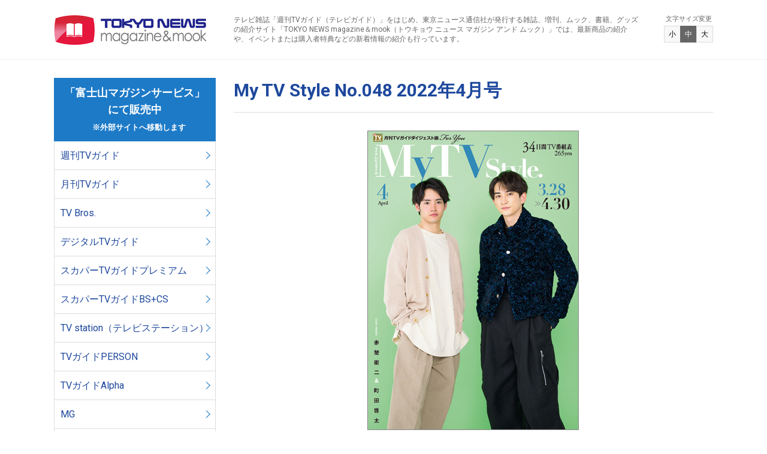

--- FILE ---
content_type: text/html; charset=UTF-8
request_url: http://zasshi.tv/products/17403/
body_size: 6599
content:

<!DOCTYPE html>
<html lang="ja">
<head>
<!-- Google Tag Manager -->
<script>(function(w,d,s,l,i){w[l]=w[l]||[];w[l].push({'gtm.start':
new Date().getTime(),event:'gtm.js'});var f=d.getElementsByTagName(s)[0],
j=d.createElement(s),dl=l!='dataLayer'?'&l='+l:'';j.async=true;j.src=
'https://www.googletagmanager.com/gtm.js?id='+i+dl;f.parentNode.insertBefore(j,f);
})(window,document,'script','dataLayer','GTM-5BG5JBBR');</script>
<!-- End Google Tag Manager -->
<meta charset="utf-8" />
<meta http-equiv="X-UA-Compatible" content="IE=edge" />
<meta name="viewport" content="width=device-width" />
<meta name="format-detection" content="telephone=no" />
<title>My TV Style No.048 2022年4月号 | TOKYO NEWS マガジン＆ムック</title>
<meta name="description" content="TVガイド,月刊TVガイド,TV,Bros.,B.L.T.,ビーエルティー,graph,グラフ,Alpha,アルファ,デジタルTVガイド,スカパー！TVガイド,プレミアム,スカパー！TVガイドBS＋CS,TVガイドPERSON,パーソン,TVガイドPLUS,TVガイドdan,ダン,HEROVISION,haru*hana,TV,ガイド,テレビ,guide,海外,映画,ドラマ,雑誌,ムック,写真集,タレント本,声優,カレンダー,グッズ,番組表,東京ニュース通信社" />
<meta name="keywords" content="「週刊TVガイド」「テレビブロス」「B.L.T.（ビー.エル.ティー.）」ほか、東京ニュース通信社が発行する、雑誌、増刊、ムック、書籍の紹介サイト「トウキョウニュース マガジン アンド ムック」。最新商品を中心に新着情報を紹介いたします。" />
<link rel="alternate" type="application/rss+xml" title="TOKYO NEWS マガジン＆ムック RSS Feed" href="http://zasshi.tv/feed/" />
<link rel="stylesheet" href="http://zasshi.tv/wp/wp-content/themes/zasshi/style.css" media="all" />
<link rel="stylesheet" href="http://zasshi.tv/wp/wp-content/themes/zasshi/css/style.css" media="all and (min-width: 769px)" />
<link rel="stylesheet" href="http://zasshi.tv/wp/wp-content/themes/zasshi/css/style-sp.css" media="all and (max-width: 768px)" />
<script src="http://zasshi.tv/wp/wp-content/themes/zasshi/js/jquery.js"></script>
<script src="http://zasshi.tv/wp/wp-content/themes/zasshi/js/jquery.cookie.js"></script>
<script src="http://zasshi.tv/wp/wp-content/themes/zasshi/js/common.js"></script>

<!-- All In One SEO Pack 3.6.2[651,707] -->
<script type="application/ld+json" class="aioseop-schema">{"@context":"https://schema.org","@graph":[{"@type":"Organization","@id":"http://zasshi.tv/#organization","url":"http://zasshi.tv/","name":"TOKYO NEWS マガジン＆ムック","sameAs":[]},{"@type":"WebSite","@id":"http://zasshi.tv/#website","url":"http://zasshi.tv/","name":"TOKYO NEWS マガジン＆ムック","publisher":{"@id":"http://zasshi.tv/#organization"},"potentialAction":{"@type":"SearchAction","target":"http://zasshi.tv/?s={search_term_string}","query-input":"required name=search_term_string"}},{"@type":"WebPage","@id":"http://zasshi.tv/products/17403/#webpage","url":"http://zasshi.tv/products/17403/","inLanguage":"ja","name":"My TV Style No.048 2022年4月号","isPartOf":{"@id":"http://zasshi.tv/#website"},"breadcrumb":{"@id":"http://zasshi.tv/products/17403/#breadcrumblist"},"datePublished":"2022-03-23T07:06:31+09:00","dateModified":"2024-04-05T07:37:50+09:00"},{"@type":"Article","@id":"http://zasshi.tv/products/17403/#article","isPartOf":{"@id":"http://zasshi.tv/products/17403/#webpage"},"author":{"@id":"http://zasshi.tv/author/infoemotiondrive-jp/#author"},"headline":"My TV Style No.048 2022年4月号","datePublished":"2022-03-23T07:06:31+09:00","dateModified":"2024-04-05T07:37:50+09:00","commentCount":0,"mainEntityOfPage":{"@id":"http://zasshi.tv/products/17403/#webpage"},"publisher":{"@id":"http://zasshi.tv/#organization"},"articleSection":"My TV Style, 商品情報"},{"@type":"Person","@id":"http://zasshi.tv/author/infoemotiondrive-jp/#author","name":"info@emotiondrive.jp","sameAs":[]},{"@type":"BreadcrumbList","@id":"http://zasshi.tv/products/17403/#breadcrumblist","itemListElement":[{"@type":"ListItem","position":1,"item":{"@type":"WebPage","@id":"http://zasshi.tv/","url":"http://zasshi.tv/","name":"TOKYO NEWS マガジン＆ムック"}},{"@type":"ListItem","position":2,"item":{"@type":"WebPage","@id":"http://zasshi.tv/products/17403/","url":"http://zasshi.tv/products/17403/","name":"My TV Style No.048 2022年4月号"}}]}]}</script>
<link rel="canonical" href="http://zasshi.tv/products/17403/" />
			<script type="text/javascript" >
				window.ga=window.ga||function(){(ga.q=ga.q||[]).push(arguments)};ga.l=+new Date;
				ga('create', 'UA-162925865-1', 'auto');
				// Plugins
				
				ga('send', 'pageview');
			</script>
			<script async src="https://www.google-analytics.com/analytics.js"></script>
			<!-- All In One SEO Pack -->
<link rel='dns-prefetch' href='//s.w.org' />
		<script type="text/javascript">
			window._wpemojiSettings = {"baseUrl":"https:\/\/s.w.org\/images\/core\/emoji\/12.0.0-1\/72x72\/","ext":".png","svgUrl":"https:\/\/s.w.org\/images\/core\/emoji\/12.0.0-1\/svg\/","svgExt":".svg","source":{"concatemoji":"http:\/\/zasshi.tv\/wp\/wp-includes\/js\/wp-emoji-release.min.js?ver=5.3.20"}};
			!function(e,a,t){var n,r,o,i=a.createElement("canvas"),p=i.getContext&&i.getContext("2d");function s(e,t){var a=String.fromCharCode;p.clearRect(0,0,i.width,i.height),p.fillText(a.apply(this,e),0,0);e=i.toDataURL();return p.clearRect(0,0,i.width,i.height),p.fillText(a.apply(this,t),0,0),e===i.toDataURL()}function c(e){var t=a.createElement("script");t.src=e,t.defer=t.type="text/javascript",a.getElementsByTagName("head")[0].appendChild(t)}for(o=Array("flag","emoji"),t.supports={everything:!0,everythingExceptFlag:!0},r=0;r<o.length;r++)t.supports[o[r]]=function(e){if(!p||!p.fillText)return!1;switch(p.textBaseline="top",p.font="600 32px Arial",e){case"flag":return s([127987,65039,8205,9895,65039],[127987,65039,8203,9895,65039])?!1:!s([55356,56826,55356,56819],[55356,56826,8203,55356,56819])&&!s([55356,57332,56128,56423,56128,56418,56128,56421,56128,56430,56128,56423,56128,56447],[55356,57332,8203,56128,56423,8203,56128,56418,8203,56128,56421,8203,56128,56430,8203,56128,56423,8203,56128,56447]);case"emoji":return!s([55357,56424,55356,57342,8205,55358,56605,8205,55357,56424,55356,57340],[55357,56424,55356,57342,8203,55358,56605,8203,55357,56424,55356,57340])}return!1}(o[r]),t.supports.everything=t.supports.everything&&t.supports[o[r]],"flag"!==o[r]&&(t.supports.everythingExceptFlag=t.supports.everythingExceptFlag&&t.supports[o[r]]);t.supports.everythingExceptFlag=t.supports.everythingExceptFlag&&!t.supports.flag,t.DOMReady=!1,t.readyCallback=function(){t.DOMReady=!0},t.supports.everything||(n=function(){t.readyCallback()},a.addEventListener?(a.addEventListener("DOMContentLoaded",n,!1),e.addEventListener("load",n,!1)):(e.attachEvent("onload",n),a.attachEvent("onreadystatechange",function(){"complete"===a.readyState&&t.readyCallback()})),(n=t.source||{}).concatemoji?c(n.concatemoji):n.wpemoji&&n.twemoji&&(c(n.twemoji),c(n.wpemoji)))}(window,document,window._wpemojiSettings);
		</script>
		<style type="text/css">
img.wp-smiley,
img.emoji {
	display: inline !important;
	border: none !important;
	box-shadow: none !important;
	height: 1em !important;
	width: 1em !important;
	margin: 0 .07em !important;
	vertical-align: -0.1em !important;
	background: none !important;
	padding: 0 !important;
}
</style>
	<link rel='stylesheet' id='wp-block-library-css'  href='http://zasshi.tv/wp/wp-includes/css/dist/block-library/style.min.css?ver=5.3.20' type='text/css' media='all' />
<link rel='https://api.w.org/' href='http://zasshi.tv/wp-json/' />
<link rel="EditURI" type="application/rsd+xml" title="RSD" href="http://zasshi.tv/wp/xmlrpc.php?rsd" />
<link rel="wlwmanifest" type="application/wlwmanifest+xml" href="http://zasshi.tv/wp/wp-includes/wlwmanifest.xml" /> 
<link rel='prev' title='スカパー!TVガイドBS＋CS2022年4月号' href='http://zasshi.tv/products/17528/' />
<link rel='next' title='実況アナが書いた！中日ドラゴンズ偏愛コラム　フェアか、ファウルか？' href='http://zasshi.tv/products/16936/' />
<meta name="generator" content="WordPress 5.3.20" />
<link rel='shortlink' href='http://zasshi.tv/?p=17403' />
<link rel="alternate" type="application/json+oembed" href="http://zasshi.tv/wp-json/oembed/1.0/embed?url=http%3A%2F%2Fzasshi.tv%2Fproducts%2F17403%2F" />
<link rel="alternate" type="text/xml+oembed" href="http://zasshi.tv/wp-json/oembed/1.0/embed?url=http%3A%2F%2Fzasshi.tv%2Fproducts%2F17403%2F&#038;format=xml" />
		<style type="text/css" id="wp-custom-css">
			b,
strong,
.strong {
font-weight: bold!important;
}		</style>
		</head>
<body id="pagetop">
<!-- Google Tag Manager (noscript) -->
<noscript><iframe src="https://www.googletagmanager.com/ns.html?id=GTM-5BG5JBBR"
height="0" width="0" style="display:none;visibility:hidden"></iframe></noscript>
<!-- End Google Tag Manager (noscript) -->
<header class="header">
<div class="header-inner">
<p class="header-logo"><a href="http://zasshi.tv">TOKYO NEWS マガジン＆ムック</a></p>


<div class="header-tagline">
<p>テレビ雑誌「週刊TVガイド（テレビガイド）」をはじめ、東京ニュース通信社が発行する雑誌、増刊、ムック、書籍、グッズの紹介サイト「TOKYO NEWS magazine＆mook（トウキョウ ニュース マガジン アンド ムック）」では、最新商品の紹介や、イベントまたは購入者特典などの新着情報の紹介も行っています。</p>
</div>

<div class="header-textsize js-textsize">
<p>文字サイズ変更</p>
<div class="header-textsize-inner">
<a href="javascript:void(0);" class="btn-s">小</a>
<a href="javascript:void(0);" class="btn-m">中</a>
<a href="javascript:void(0);" class="btn-l">大</a>
</div>
</div>
<!-- /.header-inner --></div>
<!-- /.header --></header>

<div class="content">
<div class="content-cols -inner cf">
<div class="main">
<article class="article" id="post-17403">
<header>
<h1>My TV Style No.048 2022年4月号</h1>
<span></span>
</header>

<figure><img src="http://zasshi.tv/wp/wp-content/uploads/2022/03/my_tv_style_202204_cover_01.jpg" alt="My TV Style No.048 2022年4月号" /><figcaption></figcaption></figure>

<p class="price">販売価格 265円(税込)</p>

<table>
<tbody>
<tr>
<th>表紙</th>
<td>赤楚衛ニ＆町田啓太</td>
</tr>
<tr>
<th>発売日</th>
<td>2022年3月24日</td>
</tr>
<tr>
<th>番組表掲載期間</th>
<td>2022年3月28日～2022年4月30日</td>
</tr>
<tr>
<th>判型</th>
<td>A4</td>
</tr>
</tbody>
</table>
<p>&nbsp;</p>
<h2>当商品のご購入はこちらから</h2>
<p>※当商品の決済・配送機能は、「富士山マガジンサービス」へ移管いたしました。<br />
ご購入には「富士山マガジンサービス」への会員登録（無料）が必要です。</p>
<p><a class="link-btn" style="width: 50%; margin: 0 auto;" href="https://www.fujisan.co.jp/tokyonews/#mytvstyle" target="_blank" rel="noopener noreferrer">「富士山マガジンサービス」</a></p>
<p>&nbsp;</p>
<h2>「My TV Style」バックナンバーは<a href="https://zasshi.tv/category/products/mts/" target="_blank" rel="noopener noreferrer"><u>こちら</u></a>から</h2>

<!-- /.article --></article>
<!-- /.main --></div>

<div class="side">
<nav class="side-nav">
<ul class="side-nav-list">
<li class="-ttl">「富士山マガジンサービス」<br>
にて販売中<br>
<font size="2" color="#ffffff">　※外部サイトへ移動します</font></li>
<li><a href="https://www.fujisan.co.jp/tokyonews/#weeklytv" target="_blank">週刊TVガイド</a></li>
<li><a href="https://www.fujisan.co.jp/tokyonews/#monthlytv" target="_blank">月刊TVガイド</a></li>
<li><a href="https://www.fujisan.co.jp/product/1281690622/b/list/" target="_blank">TV Bros.</a></li>
<li><a href="https://www.fujisan.co.jp/tokyonews/#digitaltv" target="_blank">デジタルTVガイド</a></li>
<li><a href="https://www.fujisan.co.jp/product/1224071/b/list/" target="_blank">スカパーTVガイドプレミアム</a></li>
<li><a href="https://www.fujisan.co.jp/product/1281682777/b/list/" target="_blank">スカパーTVガイドBS+CS</a></li>
<li><a href="https://www.fujisan.co.jp/tokyonews/#tvstation" target="_blank">TV station（テレビステーション）</a></li>
<li><a href="https://www.fujisan.co.jp/product/1281693359/b/list/" target="_blank">TVガイドPERSON</a></li>
<li><a href="https://www.fujisan.co.jp/product/1281703485/b/list/" target="_blank">TVガイドAlpha</a></li>
<li><a href="https://www.fujisan.co.jp/product/1281703517/b/list/" target="_blank">MG</a></li>
<li><a href="https://www.fujisan.co.jp/product/1281703511/b/list/" target="_blank">TVガイドPLUS</a></li>
<li><a href="https://www.fujisan.co.jp/product/1281703512/b/list/" target="_blank">TVガイドdan</a></li>
<li><a href="https://www.fujisan.co.jp/product/1281703513/b/list/" target="_blank">TVガイドVOICE STARS</a></li>
<li><a href="https://www.fujisan.co.jp/product/1281703514/b/list/" target="_blank">TVガイドStage Stars</a></li>
<li><a href="https://www.fujisan.co.jp/tokyonews/kissandcry/" target="_blank">KISS & CRY</a></li>
<li><a href="https://www.fujisan.co.jp/product/1281703839/b/list/" target="_blank">act guide</a></li>
<li><a href="https://www.fujisan.co.jp/tokyonews/days/" target="_blank">デイズシリーズ</a></li>
<li><a href="https://www.fujisan.co.jp/product/1281703515/b/list/" target="_blank">SAUNA BROS. </a></li>
<li><a href="https://www.fujisan.co.jp/tokyonews/photobook/" target="_blank">写真集・フォトブック</a></li>
<li><a href="https://www.fujisan.co.jp/tokyonews/calendar/" target="_blank">カレンダー</a></li>
<li><a href="https://www.fujisan.co.jp/tokyonews/tvprogram/" target="_blank">テレビ番組本</a></li>
<li><a href="https://www.fujisan.co.jp/tokyonews/hobby/" target="_blank">趣味・暮らし</a></li>
<li><a href="https://www.fujisan.co.jp/tokyonews/#mytvstyle" target="_blank">MyTVStyle</a></li>
<li><a href="https://www.fujisan.co.jp/tokyonews/others/" target="_blank">その他</a></li>
</ul>
</nav>
	
<nav class="side-nav">
<ul class="side-nav-list">
<li class="-ttl">TOKYO NEWS BOOKS／Bros.books<br>好評発売中<br>
<font size="2" color="#ffffff">　※外部サイトへ移動します</font></li>
	<li><a href="https://www.fujisan.co.jp/tokyonews/books/" target="_blank">書籍</a></li>
</ul>
</nav>
	
	<nav class="side-nav">
<ul class="side-nav-list">
<li class="-ttl">「FUN'S PROJECT MALL」<br>にて販売中<br>
<font size="2" color="#ffffff">　※外部サイトへ移動します</font></li>
	<li><a href="https://funs-mall.com/products?keyword=B.L.T." target="_blank">B.L.T.</a></li>
	<li><a href="https://funs-mall.com/products?keyword=blt%20graph" target="_blank">blt graph.</a></li>
	<li><a href="https://funs-mall.com/categories/blt_mook/products" target="_blank">B.L.T.関連商品</a></li>
	<li><a href="https://funs-mall.com/products?keyword=%E3%82%B5%E3%82%A4%E3%83%B3%E5%85%A5%E3%82%8A%E5%86%99%E7%9C%9F%E3%83%91%E3%83%8D%E3%83%AB" target="_blank">B.L.T.関連直筆サイン入りパネル</a></li>
</ul>
</nav>
	

	
<!--<div class="side-sns">
<a class="twitter-timeline" data-width="270" data-height="350" href="https://twitter.com/tokyonews_pr?ref_src=twsrc%5Etfw">Tweets by tokyonews_pr</a> <script async src="https://platform.twitter.com/widgets.js" charset="utf-8"></script>
</div>-->
<!-- /.side --></div>
<!-- /.content-cols --></div>
<!-- /.content --></div>

<footer class="footer">
<div class="footer-inner">
<nav class="footer-nav">

<ul class="header-nav-list">
<li class="-ttl">「富士山マガジンサービス」<br>
にて販売中<br>
<font size="2" color="#ffffff">　※外部サイトへ移動します</font></li>
<li><a href="https://www.fujisan.co.jp/tokyonews/#weeklytv" target="_blank">週刊TVガイド</a></li>
<li><a href="https://www.fujisan.co.jp/tokyonews/#monthlytv" target="_blank">月刊TVガイド</a></li>
<li><a href="https://www.fujisan.co.jp/product/1281690622/b/list/" target="_blank">TV Bros.</a></li>
<li><a href="https://www.fujisan.co.jp/tokyonews/#digitaltv" target="_blank">デジタルTVガイド</a></li>
<li><a href="https://www.fujisan.co.jp/product/1224071/b/list/" target="_blank">スカパーTVガイドプレミアム</a></li>
<li><a href="https://www.fujisan.co.jp/product/1281682777/b/list/" target="_blank">スカパーTVガイドBS+CS</a></li>
<li><a href="https://www.fujisan.co.jp/tokyonews/#tvstation" target="_blank">TV station（テレビステーション）</a></li>
<li><a href="https://www.fujisan.co.jp/product/1281693359/b/list/" target="_blank">TVガイドPERSON</a></li>
<li><a href="https://www.fujisan.co.jp/product/1281703485/b/list/" target="_blank">TVガイドAlpha</a></li>
<li><a href="https://www.fujisan.co.jp/product/1281703517/b/list/" target="_blank">MG</a></li>
<li><a href="https://www.fujisan.co.jp/product/1281703511/b/list/" target="_blank">TVガイドPLUS</a></li>
<li><a href="https://www.fujisan.co.jp/product/1281703512/b/list/" target="_blank">TVガイドdan</a></li>
<li><a href="https://www.fujisan.co.jp/product/1281703513/b/list/" target="_blank">TVガイドVOICE STARS</a></li>
<li><a href="https://www.fujisan.co.jp/product/1281703514/b/list/" target="_blank">TVガイドStage Stars</a></li>
<li><a href="https://www.fujisan.co.jp/tokyonews/kissandcry/" target="_blank">KISS & CRY</a></li>
<li><a href="https://www.fujisan.co.jp/product/1281703839/b/list/" target="_blank">act guide</a></li>
<li><a href="https://www.fujisan.co.jp/tokyonews/days/" target="_blank">デイズシリーズ</a></li>
<li><a href="https://www.fujisan.co.jp/product/1281703515/b/list/" target="_blank">SAUNA BROS. </a></li>
<li><a href="https://www.fujisan.co.jp/tokyonews/photobook/" target="_blank">写真集・フォトブック</a></li>
<li><a href="https://www.fujisan.co.jp/tokyonews/calendar/" target="_blank">カレンダー</a></li>
<li><a href="https://www.fujisan.co.jp/tokyonews/tvprogram/" target="_blank">テレビ番組本</a></li>
<li><a href="https://www.fujisan.co.jp/tokyonews/hobby/" target="_blank">趣味・暮らし</a></li>
<li><a href="https://www.fujisan.co.jp/tokyonews/#mytvstyle" target="_blank">MyTVStyle</a></li>
<li><a href="https://www.fujisan.co.jp/tokyonews/others/" target="_blank">その他</a></li>
</ul>
	
	<nav class="footer-nav">
<ul class="header-nav-list">
<li class="-ttl">TOKYO NEWS BOOKS／Bros.books<br>好評発売中<br>
<font size="2" color="#ffffff">　※外部サイトへ移動します</font></li>
	<li><a href="https://www.fujisan.co.jp/tokyonews/books/" target="_blank">書籍</a></li>
</ul>
</nav>
	
	<nav class="footer-nav">
<ul class="header-nav-list">
<li class="-ttl">「FUN'S PROJECT MALL」<br>にて販売中<br>
<font size="2" color="#ffffff">　※外部サイトへ移動します</font></li>
	<li><a href="https://funs-mall.com/products?keyword=B.L.T." target="_blank">B.L.T.</a></li>
	<li><a href="https://funs-mall.com/products?keyword=blt%20graph" target="_blank">blt graph.</a></li>
	<li><a href="https://funs-mall.com/categories/blt_mook/products" target="_blank">B.L.T.関連商品</a></li>
	<li><a href="https://funs-mall.com/products?keyword=%E3%82%B5%E3%82%A4%E3%83%B3%E5%85%A5%E3%82%8A%E5%86%99%E7%9C%9F%E3%83%91%E3%83%8D%E3%83%AB" target="_blank">B.L.T.関連直筆サイン入りパネル</a></li>
</ul>
</nav>
	


<ul class="footer-nav-list">
<li><a href="https://www.tvguide.or.jp/" target="_blank"><img src="http://zasshi.tv/wp/wp-content/uploads/2023/02/bnr_01_4.jpg" alt="TVガイドWeb" /></a></li>
<li><a href="http://bltweb.jp/" target="_blank"><img src="http://zasshi.tv/wp/wp-content/themes/zasshi/img/bnr_02.png" alt="B.L.T.web" /></a></li>
<li><a href="http://www.youtube.com/user/TokyoNewsService" target="_blank"><img src="http://zasshi.tv/wp/wp-content/themes/zasshi/img/bnr_03.png" alt="東京ニュース通信社チャンネル" /></a></li>
<li><a href="http://tokyonews.info/" target="_blank"><img src="http://zasshi.tv/wp/wp-content/themes/zasshi/img/bnr_04.png" alt="書店様向け情報サイト東京ニュース通信社.info" /></a></li>
<li><a href="https://www.s-book.net/index.html" target="_blank"><img src="http://zasshi.tv/wp/wp-content/themes/zasshi/img/bnr_05.png" alt="S-BOOK" /></a></li>
<li><a href="https://www.bookinter.intage.jp/Intagesystem/Store/Login.aspx" target="_blank"><img src="http://zasshi.tv/wp/wp-content/themes/zasshi/img/bnr_06.png" alt="BOOKインタラクティブ" /></a></li>
<li><a href="http://www.tokyonews.co.jp/" target="_blank"><img src="http://zasshi.tv/wp/wp-content/themes/zasshi/img/bnr_07.png" alt="東京ニュース通信社" /></a></li>
<li><a href="https://www.tsconsul.co.jp/" target="_blank"><img src="http://zasshi.tv/wp/wp-content/themes/zasshi/img/bnr_08.png" alt="T.S.コンサルティング" /></a></li>
</ul>
<!--
<p class="footer-logo"><img src="http://zasshi.tv/wp/wp-content/themes/zasshi/img/jadma.png" alt="JDMA" /></p>-->
</nav>

<div class="footer-utility">
<ul>
<li><a href="http://zasshi.tv/copyright/">著作権・画像使用等について</a></li><li><a href="http://zasshi.tv/inquiry/">お問い合わせ</a>
	<!--<li><a href="http://zasshi.tv/inquiry/">お問い合わせ</a></li>-->
</ul>
</div>
<!-- /.footer-inner --></div>
<div class="footer-copyright">
<small>Copyright &copy;  Tokyo News Service, Ltd. <br class="sp" />All Rights Reserved.</small>
</div>
<!-- /.footer --></footer>

<p class="footer-pagetop js-scrollfade js-scroll"><a href="#pagetop"><span>PAGE TOP</span></a></p>
<script type='text/javascript' src='http://zasshi.tv/wp/wp-includes/js/wp-embed.min.js?ver=5.3.20'></script>


